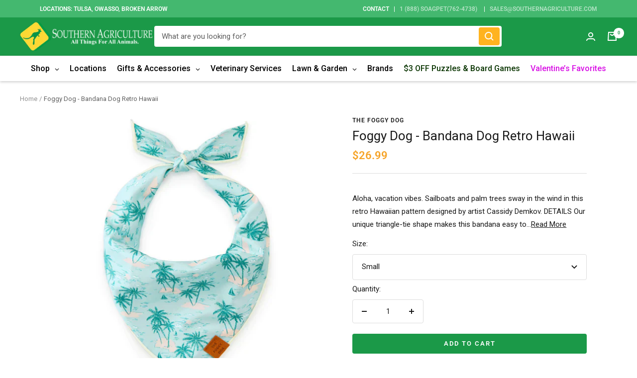

--- FILE ---
content_type: text/javascript; charset=utf-8
request_url: https://southernagriculture.com/products/bandana-dog-retro-hawaii.js
body_size: 1498
content:
{"id":7942401491185,"title":"Foggy Dog - Bandana Dog Retro Hawaii","handle":"bandana-dog-retro-hawaii","description":"\u003cp data-mce-fragment=\"1\"\u003e\u003cmeta charset=\"utf-8\"\u003e\u003cspan data-mce-fragment=\"1\"\u003eAloha, vacation vibes. Sailboats and palm trees sway in the wind in this retro Hawaiian pattern designed by artist Cassidy Demkov.\u003c\/span\u003e\u003cbr\u003e\u003c\/p\u003e\n\u003ch3 aria-expanded=\"true\" aria-selected=\"true\" aria-controls=\"ui-id-2\" id=\"ui-id-1\" role=\"tab\" class=\"ui-accordion-header ui-corner-top ui-state-default ui-accordion-icons ui-accordion-header-active ui-state-active\" tabindex=\"0\"\u003eDETAILS\u003c\/h3\u003e\n\u003cul\u003e\n\u003cli\u003eOur unique triangle-tie shape makes this bandana easy to tie on (no folding needed)\u003c\/li\u003e\n\u003cli\u003e100% cotton\u003c\/li\u003e\n\u003cli\u003eVegan leather tag\u003c\/li\u003e\n\u003cli\u003eIvory merrow hem\u003c\/li\u003e\n\u003cli\u003eMade in the USA with love\u003c\/li\u003e\n\u003c\/ul\u003e\n\u003cdiv aria-hidden=\"false\" role=\"tabpanel\" aria-labelledby=\"ui-id-1\" id=\"ui-id-2\" class=\"content ui-accordion-content ui-corner-bottom ui-helper-reset ui-widget-content ui-accordion-content-active\"\u003e\n\u003cul\u003e\u003c\/ul\u003e\n\u003c\/div\u003e\n\u003ch4 aria-expanded=\"true\" aria-selected=\"true\" aria-controls=\"ui-id-2\" role=\"tab\" class=\"ui-accordion-header ui-corner-top ui-state-default ui-accordion-icons ui-accordion-header-active ui-state-active\" tabindex=\"0\"\u003ePlease measure your dog's neck to ensure a perfect fit. When in doubt, size up!\u003c\/h4\u003e\n\u003cp\u003e\u003cspan\u003ePlease measure your dog's neck to ensure a perfect fit. When in doubt, size up!\u003c\/span\u003e\u003c\/p\u003e\n\u003cul\u003e\n\u003cli\u003e\u003cspan\u003eSmall: Fits necks up to 13\", measures 7\" top to point\u003c\/span\u003e\u003c\/li\u003e\n\u003cli\u003e\u003cspan\u003eMedium: Fits necks up to 18\", measures 9.5\" top to point\u003c\/span\u003e\u003c\/li\u003e\n\u003cli\u003e\u003cspan\u003eLarge: Fits necks up to 22\", measures 11.5\" top to point\u003c\/span\u003e\u003c\/li\u003e\n\u003c\/ul\u003e\n\u003ch6 aria-expanded=\"true\" aria-selected=\"true\" aria-controls=\"ui-id-6\" id=\"ui-id-5\" role=\"tab\" class=\"ui-accordion-header ui-corner-top ui-state-default ui-accordion-icons ui-accordion-header-active ui-state-active\" tabindex=\"0\"\u003eCARE INSTRUCTIONS\u003c\/h6\u003e\n\u003cdiv aria-hidden=\"false\" role=\"tabpanel\" aria-labelledby=\"ui-id-5\" id=\"ui-id-6\" class=\"content ui-accordion-content ui-corner-bottom ui-helper-reset ui-widget-content ui-accordion-content-active\"\u003e\n\u003cp\u003eMachine wash cold, air dry flat.\u003c\/p\u003e\n\u003c\/div\u003e\n\u003cdiv class=\"product-single__description rte\"\u003e\n\u003cp\u003eShop with confidence when you shop at Southern Agriculture. All of our items are in stock and ship from Tulsa, Oklahoma.  If you have any questions you can email us at Sales@SouthernAgriculture.com\u003c\/p\u003e\n\u003cp\u003eWould you prefer to shop in-store? We have six locations located in Tulsa, Broken Arrow, and Owasso Oklahoma.\u003c\/p\u003e\n\u003c\/div\u003e","published_at":"2023-05-15T10:34:19-05:00","created_at":"2023-05-15T10:30:19-05:00","vendor":"The Foggy Dog","type":"Dog Bandana","tags":["bandana","Bandana for Dog","dog accessories","Dog Bandana","red bandana","Southern Agriculture","the foggy dog","Valentines","valentines bandana","Valentines Day","Valentines Dog Accessories"],"price":2699,"price_min":2699,"price_max":2699,"available":true,"price_varies":false,"compare_at_price":null,"compare_at_price_min":0,"compare_at_price_max":0,"compare_at_price_varies":false,"variants":[{"id":43791484485873,"title":"Small","option1":"Small","option2":null,"option3":null,"sku":"699785","requires_shipping":true,"taxable":true,"featured_image":null,"available":true,"name":"Foggy Dog - Bandana Dog Retro Hawaii - Small","public_title":"Small","options":["Small"],"price":2699,"weight":340,"compare_at_price":null,"inventory_management":"shopify","barcode":"0000006997854","requires_selling_plan":false,"selling_plan_allocations":[]},{"id":43791484453105,"title":"Medium","option1":"Medium","option2":null,"option3":null,"sku":"699784","requires_shipping":true,"taxable":true,"featured_image":null,"available":false,"name":"Foggy Dog - Bandana Dog Retro Hawaii - Medium","public_title":"Medium","options":["Medium"],"price":2699,"weight":340,"compare_at_price":null,"inventory_management":"shopify","barcode":"0000006997847","requires_selling_plan":false,"selling_plan_allocations":[]},{"id":43791484420337,"title":"Large","option1":"Large","option2":null,"option3":null,"sku":"699783","requires_shipping":true,"taxable":true,"featured_image":null,"available":true,"name":"Foggy Dog - Bandana Dog Retro Hawaii - Large","public_title":"Large","options":["Large"],"price":2699,"weight":340,"compare_at_price":null,"inventory_management":"shopify","barcode":"0000006997830","requires_selling_plan":false,"selling_plan_allocations":[]}],"images":["\/\/cdn.shopify.com\/s\/files\/1\/0034\/3667\/5121\/files\/Retro_Hawaii_Bandana_1_550x550_09c4a49e-2654-4eab-8954-9a6ce503eb6b.webp?v=1684164661","\/\/cdn.shopify.com\/s\/files\/1\/0034\/3667\/5121\/files\/Crop_Foggy-Summer-22_V7A0219_207-Edit_550x550_1d1ad786-adaf-4754-829f-082073e8b052.webp?v=1684164665","\/\/cdn.shopify.com\/s\/files\/1\/0034\/3667\/5121\/files\/Crop_Foggy-Summer-22_V7A6725_340-Edit_550x550_ec855545-e4ea-4535-bc49-8622ff2bdcb4.webp?v=1684164667","\/\/cdn.shopify.com\/s\/files\/1\/0034\/3667\/5121\/files\/crop_2022_05_TheFoggyDog_Summer2-5_550x550_52bedb5b-6167-4058-9f1a-cdfd6d83f908.webp?v=1684164669"],"featured_image":"\/\/cdn.shopify.com\/s\/files\/1\/0034\/3667\/5121\/files\/Retro_Hawaii_Bandana_1_550x550_09c4a49e-2654-4eab-8954-9a6ce503eb6b.webp?v=1684164661","options":[{"name":"Size","position":1,"values":["Small","Medium","Large"]}],"url":"\/products\/bandana-dog-retro-hawaii","media":[{"alt":null,"id":31439676997873,"position":1,"preview_image":{"aspect_ratio":1.004,"height":548,"width":550,"src":"https:\/\/cdn.shopify.com\/s\/files\/1\/0034\/3667\/5121\/files\/Retro_Hawaii_Bandana_1_550x550_09c4a49e-2654-4eab-8954-9a6ce503eb6b.webp?v=1684164661"},"aspect_ratio":1.004,"height":548,"media_type":"image","src":"https:\/\/cdn.shopify.com\/s\/files\/1\/0034\/3667\/5121\/files\/Retro_Hawaii_Bandana_1_550x550_09c4a49e-2654-4eab-8954-9a6ce503eb6b.webp?v=1684164661","width":550},{"alt":null,"id":31439677030641,"position":2,"preview_image":{"aspect_ratio":1.0,"height":550,"width":550,"src":"https:\/\/cdn.shopify.com\/s\/files\/1\/0034\/3667\/5121\/files\/Crop_Foggy-Summer-22_V7A0219_207-Edit_550x550_1d1ad786-adaf-4754-829f-082073e8b052.webp?v=1684164665"},"aspect_ratio":1.0,"height":550,"media_type":"image","src":"https:\/\/cdn.shopify.com\/s\/files\/1\/0034\/3667\/5121\/files\/Crop_Foggy-Summer-22_V7A0219_207-Edit_550x550_1d1ad786-adaf-4754-829f-082073e8b052.webp?v=1684164665","width":550},{"alt":null,"id":31439677161713,"position":3,"preview_image":{"aspect_ratio":1.0,"height":550,"width":550,"src":"https:\/\/cdn.shopify.com\/s\/files\/1\/0034\/3667\/5121\/files\/Crop_Foggy-Summer-22_V7A6725_340-Edit_550x550_ec855545-e4ea-4535-bc49-8622ff2bdcb4.webp?v=1684164667"},"aspect_ratio":1.0,"height":550,"media_type":"image","src":"https:\/\/cdn.shopify.com\/s\/files\/1\/0034\/3667\/5121\/files\/Crop_Foggy-Summer-22_V7A6725_340-Edit_550x550_ec855545-e4ea-4535-bc49-8622ff2bdcb4.webp?v=1684164667","width":550},{"alt":null,"id":31439677194481,"position":4,"preview_image":{"aspect_ratio":1.0,"height":550,"width":550,"src":"https:\/\/cdn.shopify.com\/s\/files\/1\/0034\/3667\/5121\/files\/crop_2022_05_TheFoggyDog_Summer2-5_550x550_52bedb5b-6167-4058-9f1a-cdfd6d83f908.webp?v=1684164669"},"aspect_ratio":1.0,"height":550,"media_type":"image","src":"https:\/\/cdn.shopify.com\/s\/files\/1\/0034\/3667\/5121\/files\/crop_2022_05_TheFoggyDog_Summer2-5_550x550_52bedb5b-6167-4058-9f1a-cdfd6d83f908.webp?v=1684164669","width":550}],"requires_selling_plan":false,"selling_plan_groups":[]}